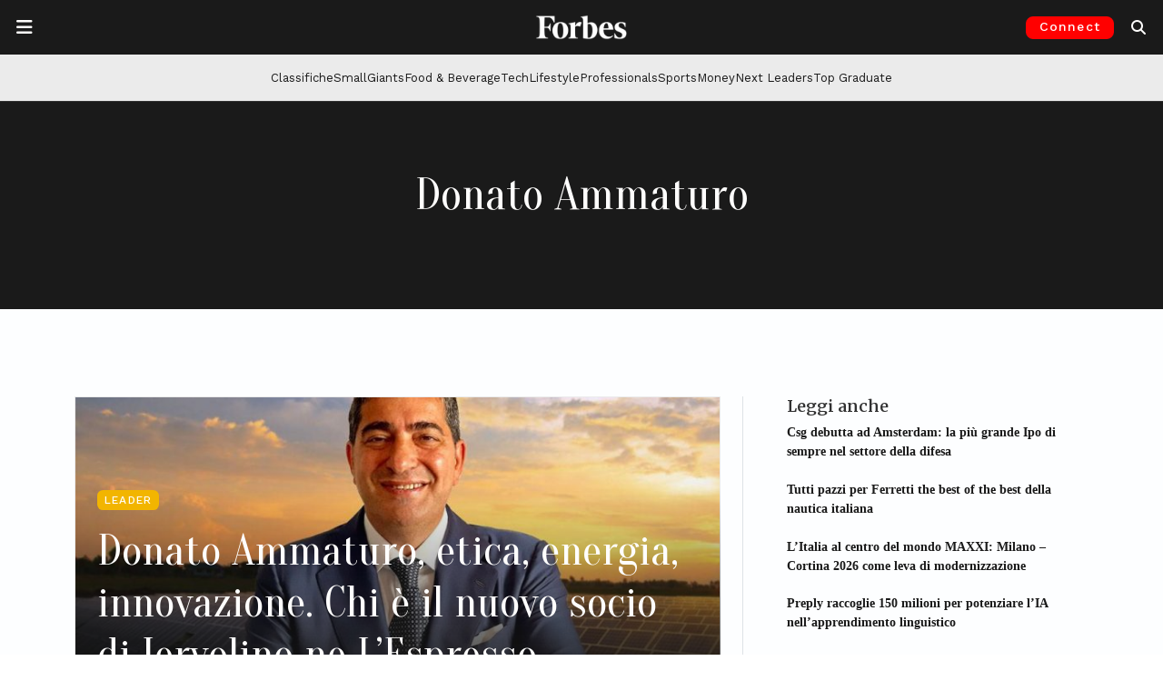

--- FILE ---
content_type: text/html; charset=utf-8
request_url: https://www.google.com/recaptcha/api2/aframe
body_size: 153
content:
<!DOCTYPE HTML><html><head><meta http-equiv="content-type" content="text/html; charset=UTF-8"></head><body><script nonce="fMOBQXF0yGYadG4U-aQk2g">/** Anti-fraud and anti-abuse applications only. See google.com/recaptcha */ try{var clients={'sodar':'https://pagead2.googlesyndication.com/pagead/sodar?'};window.addEventListener("message",function(a){try{if(a.source===window.parent){var b=JSON.parse(a.data);var c=clients[b['id']];if(c){var d=document.createElement('img');d.src=c+b['params']+'&rc='+(localStorage.getItem("rc::a")?sessionStorage.getItem("rc::b"):"");window.document.body.appendChild(d);sessionStorage.setItem("rc::e",parseInt(sessionStorage.getItem("rc::e")||0)+1);localStorage.setItem("rc::h",'1769205172275');}}}catch(b){}});window.parent.postMessage("_grecaptcha_ready", "*");}catch(b){}</script></body></html>